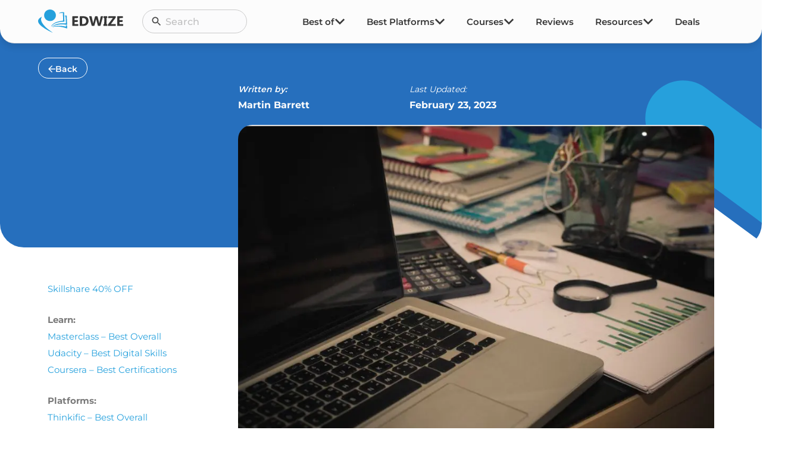

--- FILE ---
content_type: image/svg+xml
request_url: https://edwize.org/wp-content/uploads/2023/01/search-icon.svg
body_size: 321
content:
<svg width="20" height="20" viewBox="0 0 20 20" fill="none" xmlns="http://www.w3.org/2000/svg">
<g clip-path="url(#clip0_33_25)">
<path d="M12.9167 11.6667H12.2583L12.025 11.4417C12.8699 10.4617 13.3343 9.21058 13.3333 7.91667C13.3333 6.84535 13.0157 5.7981 12.4205 4.90733C11.8253 4.01656 10.9793 3.3223 9.98954 2.91232C8.99977 2.50235 7.91066 2.39508 6.85993 2.60408C5.8092 2.81309 4.84404 3.32897 4.08651 4.08651C3.32897 4.84404 2.81309 5.8092 2.60408 6.85993C2.39508 7.91066 2.50235 8.99977 2.91232 9.98954C3.3223 10.9793 4.01656 11.8253 4.90733 12.4205C5.7981 13.0157 6.84535 13.3333 7.91667 13.3333C9.25834 13.3333 10.4917 12.8417 11.4417 12.025L11.6667 12.2583V12.9167L15.8333 17.075L17.075 15.8333L12.9167 11.6667V11.6667ZM7.91667 11.6667C5.84167 11.6667 4.16667 9.99167 4.16667 7.91667C4.16667 5.84167 5.84167 4.16667 7.91667 4.16667C9.99167 4.16667 11.6667 5.84167 11.6667 7.91667C11.6667 9.99167 9.99167 11.6667 7.91667 11.6667Z" fill="#434343"/>
</g>
<defs>
<clipPath id="clip0_33_25">
<rect width="20" height="20" fill="white"/>
</clipPath>
</defs>
</svg>


--- FILE ---
content_type: image/svg+xml
request_url: https://edwize.org/wp-content/uploads/2023/01/arrow-white-extra-large.svg
body_size: 54
content:
<svg width="32" height="32" viewBox="0 0 32 32" fill="none" xmlns="http://www.w3.org/2000/svg">
<path fill-rule="evenodd" clip-rule="evenodd" d="M1.99963 -0.000549197L29.9996 -0.000549316L31.9996 -0.000549316L31.9996 1.99945L31.9996 30L27.9996 30L27.9996 6.82801L3.41442 31.4142L0.585937 28.5858L25.1713 3.99945L1.99963 3.99945L1.99963 -0.000549197Z" fill="#FCFCFC"/>
</svg>


--- FILE ---
content_type: image/svg+xml
request_url: https://edwize.org/wp-content/uploads/2023/01/course-header-bg.svg
body_size: 93
content:
<svg width="455" height="306" viewBox="0 0 455 306" fill="none" xmlns="http://www.w3.org/2000/svg">
<rect x="234" y="102.112" width="126.756" height="525.097" rx="63.3778" transform="rotate(-53.6666 234 102.112)" fill="#26A0DC"/>
<rect x="73.02" y="204" width="306.626" height="122.692" rx="61.3461" transform="rotate(36.5232 73.02 204)" fill="#71D2A9"/>
<rect x="114" y="204.112" width="126.756" height="525.097" rx="63.3778" transform="rotate(-53.6666 114 204.112)" fill="white"/>
</svg>


--- FILE ---
content_type: image/svg+xml
request_url: https://edwize.org/wp-content/uploads/2023/01/logo.svg
body_size: 3447
content:
<svg width="143" height="39" viewBox="0 0 143 39" fill="none" xmlns="http://www.w3.org/2000/svg">
<path d="M85.9171 11.3238C87.119 11.3238 88.3113 11.2827 89.4951 11.3612C89.7153 11.3761 90.0174 11.848 90.0851 12.1508C90.8867 15.7151 91.6511 19.2869 92.4784 23.1045C92.792 22.0055 93.0484 21.128 93.2933 20.2467C94.0549 17.5141 94.8231 14.7825 95.5627 12.0443C95.7095 11.5004 95.9745 11.2742 96.5635 11.306C97.3689 11.3499 98.181 11.3584 98.9854 11.3042C99.6612 11.2584 99.9166 11.5163 100.067 12.1471C100.91 15.6722 101.798 19.1869 102.673 22.7055C102.707 22.8428 102.764 22.9746 102.816 23.1288C103.586 19.4729 104.364 15.8553 105.097 12.2293C105.239 11.5266 105.519 11.2406 106.28 11.3013C107.165 11.3724 108.061 11.3182 109.09 11.3182C108.969 11.877 108.893 12.3209 108.776 12.7545C107.523 17.387 106.247 22.013 105.022 26.6529C104.848 27.3108 104.595 27.5931 103.884 27.5435C103.08 27.4884 102.267 27.4949 101.462 27.5417C100.815 27.5791 100.514 27.3735 100.35 26.7305C99.4696 23.2811 98.5394 19.8439 97.5719 16.1955C97.0725 18.0328 96.6236 19.6841 96.1746 21.3354C95.6838 23.1428 95.1738 24.9455 94.7154 26.7604C94.5658 27.3529 94.2817 27.5725 93.6574 27.5426C92.7024 27.4968 91.7397 27.5753 90.7885 27.5024C90.4988 27.48 90.0556 27.1809 89.986 26.9286C88.5868 21.8522 87.2314 16.7646 85.8704 11.6789C85.8589 11.6266 85.8856 11.5649 85.9171 11.3238Z" fill="#363636"/>
<path d="M70.0482 19.358C70.0482 16.9637 70.0644 14.5685 70.0368 12.1742C70.0301 11.549 70.2017 11.2883 70.8918 11.3042C72.9534 11.3518 75.0159 11.3098 77.0776 11.363C78.7455 11.406 80.3449 11.8023 81.7631 12.6817C83.5503 13.79 84.4147 15.4797 84.6683 17.4842C85.0124 20.2131 84.7093 22.7896 82.6886 24.924C81.3533 26.3352 79.6691 27.18 77.7552 27.337C75.4086 27.5305 73.0411 27.4679 70.683 27.5295C70.053 27.5464 70.0482 27.151 70.0482 26.7156C70.0501 24.2643 70.0482 21.8111 70.0482 19.358ZM73.9246 24.4362C76.9565 24.7577 79.1659 23.9979 80.0799 22.198C81.095 20.1972 81.2065 18.1141 79.8588 16.2086C78.7055 14.5778 76.1397 13.9237 73.9246 14.5302C73.9246 17.8076 73.9246 21.0953 73.9246 24.4362Z" fill="#363636"/>
<path d="M125.479 14.375C123.159 14.375 121.006 14.3479 118.855 14.39C118.104 14.404 117.792 14.2367 117.803 13.4274C117.831 11.3182 117.792 11.3182 119.986 11.3182C123.217 11.3182 126.449 11.335 129.68 11.3051C130.373 11.2986 130.592 11.4864 130.615 12.1892C130.643 13.0686 130.35 13.7414 129.83 14.4283C127.354 17.7095 124.917 21.0177 122.378 24.4353C122.742 24.4671 122.987 24.5054 123.233 24.5063C125.417 24.511 127.601 24.5288 129.785 24.497C130.417 24.4876 130.596 24.6932 130.601 25.2988C130.619 27.5314 130.64 27.5314 128.379 27.5314C125.028 27.5314 121.676 27.4922 118.326 27.5557C117.372 27.5735 117.167 27.2697 117.198 26.4165C117.224 25.6792 117.404 25.0857 117.868 24.4904C120.307 21.356 122.707 18.1926 125.115 15.0358C125.233 14.8797 125.307 14.6919 125.479 14.375Z" fill="#363636"/>
<path d="M61.3521 17.8422C62.959 17.8422 64.4221 17.8721 65.8832 17.8291C66.5628 17.8094 66.7477 18.0459 66.7525 18.687C66.7668 20.8878 66.7897 20.8878 64.586 20.8878C63.7187 20.8878 62.8494 20.8542 61.9869 20.913C61.7657 20.928 61.3959 21.228 61.3845 21.4149C61.3235 22.3989 61.3559 23.3886 61.3559 24.5082C63.0115 24.5082 64.5822 24.5082 66.153 24.5082C67.5169 24.5082 67.5264 24.5091 67.5159 25.8156C67.4997 27.8071 67.7504 27.5136 65.7479 27.5267C63.2965 27.5426 60.8441 27.5108 58.3926 27.5426C57.7321 27.551 57.5062 27.3576 57.5091 26.6997C57.531 21.8504 57.531 17.0011 57.51 12.1527C57.5071 11.4976 57.7321 11.2986 58.3945 11.306C61.0251 11.3369 63.6567 11.3359 66.2874 11.306C66.9469 11.2986 67.1671 11.4948 67.1738 12.1508C67.1966 14.375 67.2205 14.375 64.9234 14.375C63.997 14.375 63.0687 14.4012 62.1432 14.3657C61.5761 14.3442 61.3197 14.5068 61.3435 15.0984C61.3778 15.9675 61.3521 16.8394 61.3521 17.8422Z" fill="#363636"/>
<path d="M136.767 20.8878C136.767 22.1382 136.767 23.241 136.767 24.4512C137.059 24.4699 137.342 24.5035 137.625 24.5044C139.06 24.5101 140.494 24.5063 141.928 24.5082C142.137 24.5082 142.414 24.4334 142.544 24.5344C143.371 25.1754 142.797 26.0763 142.91 26.8529C142.939 27.0473 142.561 27.4931 142.366 27.4959C139.407 27.5379 136.449 27.5193 133.49 27.5314C132.904 27.5342 132.905 27.1782 132.906 26.7763C132.909 25.1997 132.906 23.6232 132.906 22.0457C132.906 18.7758 132.919 15.5049 132.897 12.235C132.892 11.5939 133.022 11.2873 133.783 11.2995C136.413 11.3415 139.042 11.3275 141.673 11.307C142.256 11.3023 142.524 11.4303 142.539 12.077C142.592 14.3741 142.616 14.3713 140.275 14.3741C139.199 14.375 138.124 14.3844 137.048 14.3928C136.993 14.3928 136.938 14.4283 136.806 14.4732C136.806 15.5348 136.806 16.6235 136.806 17.8412C138.267 17.8412 139.721 17.8777 141.172 17.8263C141.918 17.7992 142.142 18.0319 142.134 18.7608C142.11 20.8869 142.141 20.8878 139.994 20.8878C138.953 20.8878 137.913 20.8878 136.767 20.8878Z" fill="#363636"/>
<path d="M115.028 24.4502C115.529 24.6493 116.245 24.7605 116.284 24.982C116.413 25.7427 116.326 26.5427 116.261 27.3239C116.254 27.408 115.858 27.5174 115.642 27.5192C113.907 27.5351 112.172 27.5127 110.438 27.5379C109.864 27.5463 109.708 27.2978 109.737 26.7978C109.759 26.3903 109.767 25.9782 109.735 25.5707C109.684 24.9353 109.842 24.5605 110.612 24.6166C110.774 24.6287 111.115 24.2932 111.117 24.1147C111.148 20.9878 111.148 17.8608 111.134 14.7339C111.13 13.8106 110.268 14.4152 109.752 13.9713C109.752 13.3508 109.722 12.5723 109.775 11.7995C109.786 11.6303 110.088 11.3462 110.261 11.3425C112.115 11.3088 113.969 11.321 115.824 11.3228C115.913 11.3228 116.076 11.3341 116.079 11.3565C116.183 12.134 116.317 12.9125 116.325 13.6919C116.326 13.8582 115.874 14.0545 115.605 14.1881C115.46 14.2601 115.262 14.2283 115.029 14.2479C115.028 17.6898 115.028 21.0943 115.028 24.4502Z" fill="#363636"/>
<path d="M29.9178 9.69489C29.9207 15.0928 25.5153 19.4234 20.0339 19.4094C14.5153 19.3954 10.109 15.0928 10.1128 9.72012C10.1166 4.28394 14.5286 -0.0139838 20.092 3.41928e-05C25.5182 0.0140522 29.914 4.35122 29.9178 9.69489Z" fill="#25A0DC"/>
<path d="M6.41943 12.2836C3.91461 16.0871 5.08505 19.6122 7.27153 23.0279C9.88596 27.1118 13.341 30.4565 17.1545 33.4545C19.2018 35.0637 21.3454 36.5562 23.4471 38.1C23.7997 38.3589 24.1552 38.614 24.4507 39C24.3287 38.9738 24.1943 38.972 24.0857 38.9196C17.9933 35.9815 11.9857 32.8994 6.63675 28.751C4.5494 27.1314 2.54783 25.3979 1.17818 23.1195C-0.848167 19.7477 -0.253415 16.7263 2.9062 14.305C3.95464 13.5022 5.10793 12.8303 6.21356 12.0985C6.28123 12.1602 6.34985 12.2219 6.41943 12.2836Z" fill="#25A0DC"/>
<path d="M48.7556 25.8661C39.434 23.9353 30.69 24.9502 22.3311 29.1771C22.8496 28.7846 23.348 28.3631 23.8904 28.0052C27.9602 25.311 32.4599 23.7101 37.3495 23.3643C40.1708 23.1643 43.0197 23.3167 45.8562 23.3484C46.4357 23.355 46.7635 23.2952 46.7292 22.6195C46.5596 19.2346 46.409 15.8488 46.2679 12.463C46.246 11.934 46.1507 11.5425 45.4863 11.549C44.8916 11.5546 44.8849 11.0845 44.9907 10.7406C45.0651 10.4958 45.4015 10.1509 45.6217 10.15C48.6765 10.1435 48.0884 9.71639 48.2113 12.3415C48.4048 16.4861 48.5764 20.6317 48.7546 24.7773C48.768 25.0885 48.7556 25.4016 48.7556 25.8661Z" fill="#25A0DC"/>
<path d="M34.5939 6.41935C36.1713 5.31192 37.927 4.79139 39.778 4.58766C40.7854 4.47645 41.8053 4.48112 42.8185 4.41197C43.4571 4.36804 43.7182 4.59233 43.7363 5.25305C43.8421 9.19398 43.9832 13.134 44.1176 17.074C44.1443 17.8618 44.1614 18.6515 44.2386 19.4355C44.3158 20.2149 44.0718 20.5056 43.2073 20.4906C39.3262 20.4233 35.5137 20.9121 31.8117 22.0859C27.9287 23.3176 24.5308 25.3007 21.8639 28.3902C21.8001 28.3379 21.7362 28.2846 21.6724 28.2323C22.1241 27.6062 22.534 26.9454 23.0353 26.3586C25.7851 23.1382 29.4575 21.328 33.4778 20.2327C36.0217 19.5393 38.6762 19.2197 41.2935 18.8038C41.9235 18.7038 42.1055 18.4767 42.0865 17.915C41.9864 14.9965 41.9006 12.077 41.8091 9.15846C41.7815 8.28281 41.7281 7.40715 41.7319 6.53242C41.7338 5.93526 41.4936 5.6549 40.8769 5.72031C38.9526 5.92404 37.0292 6.12871 35.1057 6.33617C34.9323 6.35393 34.7636 6.39131 34.5939 6.41935Z" fill="#25A0DC"/>
<path d="M46.8274 28.7734C46.8274 28.0463 46.8274 27.3286 46.8274 26.623C48.4268 26.4053 48.8347 26.7137 48.868 28.1687C48.8957 29.378 48.8738 30.5882 48.8738 31.9966C40.7302 29.05 32.5753 27.5473 23.9104 29.6846C24.8807 28.8865 28.4282 27.8127 31.3448 27.6015C33.9259 27.4146 36.5432 27.3267 39.1176 27.523C41.6567 27.7174 44.1625 28.3239 46.8274 28.7734Z" fill="#25A0DC"/>
</svg>
